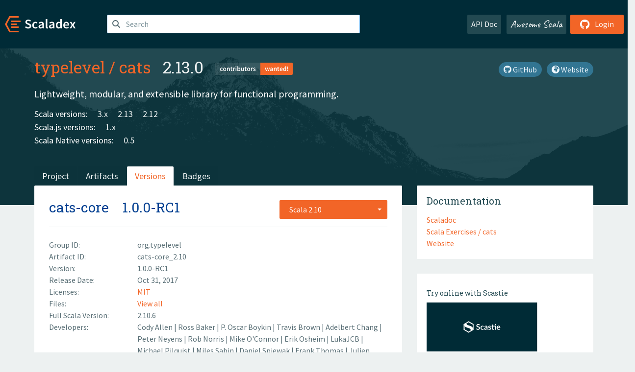

--- FILE ---
content_type: text/html; charset=UTF-8
request_url: https://index.scala-lang.org/typelevel/cats/artifacts/cats-core/1.0.0-RC1?binary-version=_2.10
body_size: 5155
content:
<!DOCTYPE HTML>
<html lang="en">
  <head>
    <meta charset="utf-8">
    <meta http-equiv="X-UA-Compatible" content="IE=edge,chrome=1">
    <title>cats</title>
    <meta name="viewport" content="width=device-width, initial-scale=1.0">
    <!--meta name="description" content="Description...">
    <meta name="author" content="Author..."-->
    <link rel="search" type="application/opensearchdescription+xml" href="/assets/opensearch.xml" title="cats">
    <link rel="apple-touch-icon" sizes="180x180" href="/assets/img/apple-touch-icon.png">
    <link rel="icon" type="image/png" href="/assets/img/favicon-32x32.png" sizes="32x32">
    <link rel="icon" type="image/png" href="/assets/img/favicon-16x16.png" sizes="16x16">
    <link rel="manifest" href="/assets/img/manifest.json">
    <link rel="mask-icon" href="/assets/img/safari-pinned-tab.svg" color="#f26527">
    <link rel="shortcut icon" href="/assets/img/favicon.ico">
    <meta name="msapplication-config" content="/assets/img/browserconfig.xml">

    <link rel="stylesheet" href="/assets/lib/font-awesome/css/all.min.css">
    <link rel="stylesheet" href="/assets/lib/bootstrap-switch/css/bootstrap3/bootstrap-switch.css">
    <link rel="stylesheet" href="/assets/lib/bootstrap-select/css/bootstrap-select.css">
    <link rel="stylesheet" href="//cdnjs.cloudflare.com/ajax/libs/emojify.js/1.1.0/css/basic/emojify.min.css" />
    <link rel="stylesheet" type="text/css" href="/assets/css/main-8.css" />

    <!-- Chrome, Firefox OS and Opera -->
    <meta name="theme-color" content="#002b37">
    <!-- Windows Phone -->
    <meta name="msapplication-navbutton-color" content="#002b37">
    <!-- iOS Safari -->
    <meta name="apple-mobile-web-app-capable" content="yes">
    <meta name="apple-mobile-web-app-status-bar-style" content="black-translucent">

    
    
  </head>

  <body>
      <!--[if IE]>
        <script src="https://cdn.jsdelivr.net/html5shiv/3.7.2/html5shiv.min.js"></script>
        <script src="https://cdn.jsdelivr.net/respond/1.4.2/respond.min.js"></script>
      <![endif]-->
    <!-- Start coding here -->
    <header id="top">
        <nav>

          <div class="row">
            <div class="col-md-2">
                  <a href="/">
                      <img src="/assets/img/scaladex-brand.svg" alt="scaladex logo" class="logo">
                  </a>
              </div>
              <div class="col-md-5">
                
                  
<div class="has-feedback">
    <form action="/search" action="GET">
        <input autocomplete="off" autofocus
          
          name="q" id="search" type="text" class="form-control"
          
            placeholder="Search "
          
          >
        
        

        

        

        
    </form>
    <span class="form-control-feedback"><i class="fa-solid fa-magnifying-glass"></i></span>
    <div class="autocomplete">
        <ul id="list-result"></ul>
    </div>
</div>

                
              </div>
              <div class="col-md-5">
                <div class="pull-right">
                  <a class="btn btn-default" href="/api/doc/">API Doc</a>
                  <a class="btn btn-default awesome" href="/awesome">Awesome Scala</a>
                  
                      <a class="btn btn-primary pull-right" href="/login">
                          <i class="fa-brands fa-github fa-lg" aria-hidden="true"></i> Login
                      </a>
                  
                </div>
              </div>
            </div>
        </nav>
    </header>
    
  <main id="container-project">
    


<div class="head-project">
  <div class="container">
    <div class="info-project">
      <div>
        <h1>
          <a href="/typelevel">typelevel</a> /
          <a href="/typelevel/cats">cats</a>
          
            <span class="head-last-version">&nbsp;&nbsp;2.13.0</span>
          
        </h1>

        
          <a class="contributors-tag" href="/search?q=contributorsWanted:true">
            <img src="/assets/img/contributors_tag.png" alt="Contributors Wanted">
          </a>
        
        
        
          
            <a href="https://typelevel.org/cats/" class="btn btn-link" target="_blank" rel="nofollow">
              <i class="fa-solid fa-earth-africa" aria-hidden="true"></i> Website
            </a>
          
        
        <a href="https://github.com/typelevel/cats" class="btn btn-link" target="_blank"><i class="fa-brands fa-github"></i>
          GitHub</a>
      </div>
      
        
          
            <p class="description emojify">Lightweight, modular, and extensible library for functional programming.</p>
          
        
        <ul class="list-inline">
        
        </ul>
      
      
        <div class="project-versions">
          
            <div>
              Scala versions:
              
                <a href="/typelevel/cats/artifacts/cats-core?binary-version=_3" class="targets">3.x</a>
              
                <a href="/typelevel/cats/artifacts/cats-core?binary-version=_2.13" class="targets">2.13</a>
              
                <a href="/typelevel/cats/artifacts/cats-core?binary-version=_2.12" class="targets">2.12</a>
              
            </div>
          
    
          
            <div>
              Scala.js versions:
              
                <a href="/typelevel/cats/artifacts/cats-core?binary-version=_sjs1_2.12" class="targets">1.x</a>
              
            </div>
          
    
          
            <div>
              Scala Native versions:
              
                <a href="/typelevel/cats/artifacts/cats-core?binary-version=_native0.5_2.12" class="targets">0.5</a>
              
            </div>
          
    
          
    
          
        </div>
      
    </div>
    <div class="row">
      <div class="col-md-12">
        <div class="project-nav-bar">
          <ul class="nav nav-tabs">
            <li role="project" class=""><a href="/typelevel/cats">Project</a></li>
            
              <li role="artifacts" class=""><a href="/typelevel/cats/artifacts">Artifacts</a></li>
              <li role="versions" class="active"><a href="/typelevel/cats/artifacts/cats-core">Versions</a></li>
              <!-- <li role="version-matrix" class=""><a href="/typelevel/cats/version-matrix">Version Matrix</a></li> -->
              <li role="badges" class=""><a href="/typelevel/cats/badges">Badges</a></li>
            
            
          </ul>
        </div>
      </div>
    </div>
  </div>
</div>

    <div class="container">
      <div class="row">
        <div class="col-md-8">
          <div class="content-project">
            <div class="artifact box" data-organization="typelevel" data-repository="cats">
              <div class="float-right">
                <form>
                  <select name="binary-version" class="selectpicker"
                          title="Scala 2.10" data-selected-text-format="static" data-style="btn-primary" onchange="this.form.submit()">
                    
                      <optgroup label="JVM">
                        
                          <option value="_2.12"
                            >
                            2.12
                          </option>
                        
                          <option value="_2.11"
                            >
                            2.11
                          </option>
                        
                          <option value="_2.10"
                            selected>
                            2.10
                          </option>
                        
                      </optgroup>
                    
                      <optgroup label="Scala.js 0.6">
                        
                          <option value="_sjs0.6_2.12"
                            >
                            2.12
                          </option>
                        
                          <option value="_sjs0.6_2.11"
                            >
                            2.11
                          </option>
                        
                          <option value="_sjs0.6_2.10"
                            >
                            2.10
                          </option>
                        
                      </optgroup>
                    
                  </select>
                </form>
              </div>
              <h2>
                <a href="/typelevel/cats/artifacts/cats-core?binary-version=_2.10">cats-core</a>
                <span class="artifact-version">1.0.0-RC1</span>
                
              </h2>
              <hr>
              
  <div class="row">
    <div class="col-xs-5 col-sm-3">Group ID:</div>
    <div class="col-xs-7 col-sm-9"> org.typelevel </div>
  </div>

              
  <div class="row">
    <div class="col-xs-5 col-sm-3">Artifact ID:</div>
    <div class="col-xs-7 col-sm-9"> cats-core_2.10 </div>
  </div>

              
  <div class="row">
    <div class="col-xs-5 col-sm-3">Version:</div>
    <div class="col-xs-7 col-sm-9"> 1.0.0-RC1 </div>
  </div>

              
              
  <div class="row">
    <div class="col-xs-5 col-sm-3">Release Date:</div>
    <div class="col-xs-7 col-sm-9"> Oct 31, 2017 </div>
  </div>

              
  <div class="row">
    <div class="col-xs-5 col-sm-3">Licenses:</div>
    <div class="col-xs-7 col-sm-9">
                
                <a href="https://spdx.org/licenses/MIT.html">MIT</a>
                
              </div>
  </div>

              
                
  <div class="row">
    <div class="col-xs-5 col-sm-3">Files:</div>
    <div class="col-xs-7 col-sm-9"> <a href="https://repo1.maven.org/maven2/org/typelevel/cats-core_2.10/1.0.0-RC1/">View all</a> </div>
  </div>

              
               
  <div class="row">
    <div class="col-xs-5 col-sm-3">Full Scala Version:</div>
    <div class="col-xs-7 col-sm-9"> 2.10.6 </div>
  </div>

              
  
    
  <div class="row">
    <div class="col-xs-5 col-sm-3">Developers:</div>
    <div class="col-xs-7 col-sm-9">
      <div class="developers">
        
          <span>
            
            <a href="https://github.com/ceedubs/">
              Cody Allen
            </a>
          </span>
        
          <span>
             | 
            <a href="https://github.com/rossabaker/">
              Ross Baker
            </a>
          </span>
        
          <span>
             | 
            <a href="https://github.com/johnynek/">
              P. Oscar Boykin
            </a>
          </span>
        
          <span>
             | 
            <a href="https://github.com/travisbrown/">
              Travis Brown
            </a>
          </span>
        
          <span>
             | 
            <a href="https://github.com/adelbertc/">
              Adelbert Chang
            </a>
          </span>
        
          <span>
             | 
            <a href="https://github.com/peterneyens/">
              Peter Neyens
            </a>
          </span>
        
          <span>
             | 
            <a href="https://github.com/tpolecat/">
              Rob Norris
            </a>
          </span>
        
          <span>
             | 
            <a href="https://github.com/stew/">
              Mike O&#x27;Connor
            </a>
          </span>
        
          <span>
             | 
            <a href="https://github.com/non/">
              Erik Osheim
            </a>
          </span>
        
          <span>
             | 
            <a href="https://github.com/LukaJCB/">
              LukaJCB
            </a>
          </span>
        
          <span>
             | 
            <a href="https://github.com/mpilquist/">
              Michael Pilquist
            </a>
          </span>
        
          <span>
             | 
            <a href="https://github.com/milessabin/">
              Miles Sabin
            </a>
          </span>
        
          <span>
             | 
            <a href="https://github.com/djspiewak/">
              Daniel Spiewak
            </a>
          </span>
        
          <span>
             | 
            <a href="https://github.com/fthomas/">
              Frank Thomas
            </a>
          </span>
        
          <span>
             | 
            <a href="https://github.com/julien-truffaut/">
              Julien Truffaut
            </a>
          </span>
        
          <span>
             | 
            <a href="https://github.com/kailuowang/">
              Kailuo Wang
            </a>
          </span>
        
      </div>
    </div>
  </div>

  

            </div>
            
  <div class="install">
    <ul class="nav nav-tabs nav-justified">
      
        <li role="presentation"  class="active" >
          <a href="#sbt" aria-controls="sbt" role="tab" data-toggle="tab">sbt</a>
        </li>
      
        <li role="presentation" >
          <a href="#mill" aria-controls="mill" role="tab" data-toggle="tab">Mill</a>
        </li>
      
        <li role="presentation" >
          <a href="#scala-cli" aria-controls="scala-cli" role="tab" data-toggle="tab">Scala CLI</a>
        </li>
      
        <li role="presentation" >
          <a href="#ammonite" aria-controls="ammonite" role="tab" data-toggle="tab">Ammonite</a>
        </li>
      
        <li role="presentation" >
          <a href="#maven" aria-controls="maven" role="tab" data-toggle="tab">Maven</a>
        </li>
      
        <li role="presentation" >
          <a href="#gradle" aria-controls="gradle" role="tab" data-toggle="tab">Gradle</a>
        </li>
      
    </ul>
    <div class="box tab-content">
      
        <div role="tabpanel" class="tab-pane  active " id="sbt">
          <p></p>
          <pre id="copy-sbt" class="copyable-incantation">libraryDependencies += &quot;org.typelevel&quot; %% &quot;cats-core&quot; % &quot;1.0.0-RC1&quot;</pre>
          <button class="btn btn-primary btn-copy pull-right" data-clipboard-target="copy-sbt">Copy</button>
        </div>
      
        <div role="tabpanel" class="tab-pane " id="mill">
          <p><a href="https://com-lihaoyi.github.io/mill">Mill build tool</a></p>
          <pre id="copy-mill" class="copyable-incantation">ivy&quot;org.typelevel::cats-core:1.0.0-RC1&quot;</pre>
          <button class="btn btn-primary btn-copy pull-right" data-clipboard-target="copy-mill">Copy</button>
        </div>
      
        <div role="tabpanel" class="tab-pane " id="scala-cli">
          <p><a href="https://scala-cli.virtuslab.org/docs/overview">Scala CLI</a></p>
          <pre id="copy-scala-cli" class="copyable-incantation">//&gt; using dep &quot;org.typelevel::cats-core:1.0.0-RC1&quot;</pre>
          <button class="btn btn-primary btn-copy pull-right" data-clipboard-target="copy-scala-cli">Copy</button>
        </div>
      
        <div role="tabpanel" class="tab-pane " id="ammonite">
          <p><a href="https://ammonite.io/#Ammonite-REPL">Ammonite REPL</a></p>
          <pre id="copy-ammonite" class="copyable-incantation">import $ivy.`org.typelevel::cats-core:1.0.0-RC1`</pre>
          <button class="btn btn-primary btn-copy pull-right" data-clipboard-target="copy-ammonite">Copy</button>
        </div>
      
        <div role="tabpanel" class="tab-pane " id="maven">
          <p></p>
          <pre id="copy-maven" class="copyable-incantation">&lt;dependency&gt;
  &lt;groupId&gt;org.typelevel&lt;/groupId&gt;
  &lt;artifactId&gt;cats-core_2.10&lt;/artifactId&gt;
  &lt;version&gt;1.0.0-RC1&lt;/version&gt;
&lt;/dependency&gt;</pre>
          <button class="btn btn-primary btn-copy pull-right" data-clipboard-target="copy-maven">Copy</button>
        </div>
      
        <div role="tabpanel" class="tab-pane " id="gradle">
          <p></p>
          <pre id="copy-gradle" class="copyable-incantation">compile group: &#x27;org.typelevel&#x27;, name: &#x27;cats-core_2.10&#x27;, version: &#x27;1.0.0-RC1&#x27;</pre>
          <button class="btn btn-primary btn-copy pull-right" data-clipboard-target="copy-gradle">Copy</button>
        </div>
      
    </div>
  </div>

          </div>
        </div>
        <div class="col-md-4 sidebar-project">
          
  
    <div class="documentation box">
      <h4>Documentation</h4>
      <ul>
        
          <li><a href="http://typelevel.org/cats/api/" rel="nofollow">Scaladoc</a></li>
        
          <li><a href="https://www.scala-exercises.org/cats" rel="nofollow">Scala Exercises / cats</a></li>
        
          <li><a href="http://typelevel.org/cats/" rel="nofollow">Website</a></li>
        
      </ul>
    </div>
  

          
  
    <div class="box">
      <a href="https://scastie.scala-lang.org/try?g=org.typelevel&amp;a=cats-core&amp;v=1.0.0-RC1&amp;o=typelevel&amp;r=cats&amp;t=JVM&amp;sv=2.10" target="_blank" rel="nofollow noopener">
        <h6>Try online with Scastie</h6>
        <img style="height: 100px;" src="/assets/img/scastie.svg" alt="Try on Scastie">
      </a>
    </div>
  

          
  <div class="dependencies box">
    <h4>5 Dependencies</h4>
    <hr>
    <ul>
      
        <li>
          <div class="row">
            <div class="col-xs-9">
              <a href="/scala/scala/scala-library/2.10.6?binary-version=java">org.scala-lang:scala-library</a>
              
            </div>
            <div class="col-xs-3">2.10.6</div>
          </div>
        </li>
      
        <li>
          <div class="row">
            <div class="col-xs-9">
              <a href="/typelevel/cats/cats-kernel/1.0.0-RC1?binary-version=_2.10">org.typelevel::cats-kernel</a>
              
            </div>
            <div class="col-xs-3">1.0.0-RC1</div>
          </div>
        </li>
      
        <li>
          <div class="row">
            <div class="col-xs-9">
              <a href="/typelevel/cats/cats-macros/1.0.0-RC1?binary-version=_2.10">org.typelevel::cats-macros</a>
              
            </div>
            <div class="col-xs-3">1.0.0-RC1</div>
          </div>
        </li>
      
        <li>
          <div class="row">
            <div class="col-xs-9">
              <a href="/typelevel/machinist/machinist/0.6.2?binary-version=_2.10">org.typelevel::machinist</a>
              
            </div>
            <div class="col-xs-3">0.6.2</div>
          </div>
        </li>
      
        <li>
          <div class="row">
            <div class="col-xs-9">
              <a href="/typelevel/scalacheck/scalacheck/1.13.5?binary-version=_2.10">org.scalacheck::scalacheck</a>
              
                <span class="label label-default">test</span>
              
            </div>
            <div class="col-xs-3">1.13.5</div>
          </div>
        </li>
      
      </ul>
  </div>

          
  <div class="dependents box">
    <h4>23 Dependents</h4>
    <hr>
    <ul>
      
        <li>
          <div class="row">
            <div class="col-xs-9">
              <a href="/47degrees/github4s/github4s/0.17.0?binary-version=_2.10">com.47deg::github4s</a>
              
            </div>
            <div class="col-xs-3">0.17.0</div>
          </div>
        </li>
      
        <li>
          <div class="row">
            <div class="col-xs-9">
              <a href="/47degrees/sbt-org-policies/org-policies-core/0.8.12-cats1?binary-version=_2.10">com.47deg::org-policies-core</a>
              
            </div>
            <div class="col-xs-3">0.8.12-cats1</div>
          </div>
        </li>
      
        <li>
          <div class="row">
            <div class="col-xs-9">
              <a href="/pepegar/hammock/hammock-akka-http/0.7.1?binary-version=_2.10">com.pepegar::hammock-akka-http</a>
              
            </div>
            <div class="col-xs-3">0.7.1</div>
          </div>
        </li>
      
        <li>
          <div class="row">
            <div class="col-xs-9">
              <a href="/pepegar/hammock/hammock-circe/0.7.1?binary-version=_2.10">com.pepegar::hammock-circe</a>
              
            </div>
            <div class="col-xs-3">0.7.1</div>
          </div>
        </li>
      
        <li>
          <div class="row">
            <div class="col-xs-9">
              <a href="/pepegar/hammock/hammock-core/0.7.1?binary-version=_2.10">com.pepegar::hammock-core</a>
              
            </div>
            <div class="col-xs-3">0.7.1</div>
          </div>
        </li>
      
        <li>
          <div class="row">
            <div class="col-xs-9">
              <a href="/circe/circe/circe-core/0.9.0-M2?binary-version=_2.10">io.circe::circe-core</a>
              
            </div>
            <div class="col-xs-3">0.9.0-M2</div>
          </div>
        </li>
      
        <li>
          <div class="row">
            <div class="col-xs-9">
              <a href="/amrhassan/scalacheck-cats/scalacheck-cats/0.4.0?binary-version=_2.10">io.github.amrhassan::scalacheck-cats</a>
              
            </div>
            <div class="col-xs-3">0.4.0</div>
          </div>
        </li>
      
        <li>
          <div class="row">
            <div class="col-xs-9">
              <a href="/davidgregory084/robots/robots-core/0.1.0-RC1?binary-version=_2.10">io.github.davidgregory084::robots-core</a>
              
            </div>
            <div class="col-xs-3">0.1.0-RC1</div>
          </div>
        </li>
      
        <li>
          <div class="row">
            <div class="col-xs-9">
              <a href="/travisbrown/iteratee/iteratee-core/0.15.0?binary-version=_2.10">io.iteratee::iteratee-core</a>
              
            </div>
            <div class="col-xs-3">0.15.0</div>
          </div>
        </li>
      
        <li>
          <div class="row">
            <div class="col-xs-9">
              <a href="/scodec/scodec-cats/scodec-cats/0.5.0?binary-version=_2.10">org.scodec::scodec-cats</a>
              
            </div>
            <div class="col-xs-3">0.5.0</div>
          </div>
        </li>
      
        <li>
          <div class="row">
            <div class="col-xs-9">
              <a href="/tpolecat/atto/atto-core/0.6.1-M6?binary-version=_2.10">org.tpolecat::atto-core</a>
              
            </div>
            <div class="col-xs-3">0.6.1-M6</div>
          </div>
        </li>
      
        <li>
          <div class="row">
            <div class="col-xs-9">
              <a href="/typelevel/cats/alleycats-core/1.0.0-RC1?binary-version=_2.10">org.typelevel::alleycats-core</a>
              
            </div>
            <div class="col-xs-3">1.0.0-RC1</div>
          </div>
        </li>
      
        <li>
          <div class="row">
            <div class="col-xs-9">
              <a href="/typelevel/cats-effect/cats-effect/0.5?binary-version=_2.10">org.typelevel::cats-effect</a>
              
            </div>
            <div class="col-xs-3">0.5</div>
          </div>
        </li>
      
        <li>
          <div class="row">
            <div class="col-xs-9">
              <a href="/typelevel/cats/cats-free/1.0.0-RC1?binary-version=_2.10">org.typelevel::cats-free</a>
              
            </div>
            <div class="col-xs-3">1.0.0-RC1</div>
          </div>
        </li>
      
        <li>
          <div class="row">
            <div class="col-xs-9">
              <a href="/typelevel/cats/cats-jvm/1.0.0-RC1?binary-version=_2.10">org.typelevel::cats-jvm</a>
              
            </div>
            <div class="col-xs-3">1.0.0-RC1</div>
          </div>
        </li>
      
        <li>
          <div class="row">
            <div class="col-xs-9">
              <a href="/typelevel/cats/cats-laws/1.0.0-RC1?binary-version=_2.10">org.typelevel::cats-laws</a>
              
            </div>
            <div class="col-xs-3">1.0.0-RC1</div>
          </div>
        </li>
      
        <li>
          <div class="row">
            <div class="col-xs-9">
              <a href="/edmundnoble/cats-mtl/cats-mtl-core/0.1.0?binary-version=_2.10">org.typelevel::cats-mtl-core</a>
              
            </div>
            <div class="col-xs-3">0.1.0</div>
          </div>
        </li>
      
        <li>
          <div class="row">
            <div class="col-xs-9">
              <a href="/edmundnoble/cats-mtl/cats-mtl-laws/0.1.0?binary-version=_2.10">org.typelevel::cats-mtl-laws</a>
              
            </div>
            <div class="col-xs-3">0.1.0</div>
          </div>
        </li>
      
        <li>
          <div class="row">
            <div class="col-xs-9">
              <a href="/typelevel/cats/cats-testkit/1.0.0-RC1?binary-version=_2.10">org.typelevel::cats-testkit</a>
              
            </div>
            <div class="col-xs-3">1.0.0-RC1</div>
          </div>
        </li>
      
        <li>
          <div class="row">
            <div class="col-xs-9">
              <a href="/typelevel/mouse/mouse/0.12?binary-version=_2.10">org.typelevel::mouse</a>
              
            </div>
            <div class="col-xs-3">0.12</div>
          </div>
        </li>
      
      
    </ul>
  </div>

        </div>
      </div>
    </div>
  </main>

    <footer id="bottom">
      <div class="container">
          <div class="footer-top row">
              <div class="col-md-3">
                  <ul>
                      <li><h5>Community</h5></li>
                      <li><a href="https://github.com/scalacenter/scaladex"><i class="fa-brands fa-github fa-lg"></i> Github</a></li>
                      <li><a href="https://discord.com/invite/scala"><i class="fab fa-discord fa-lg"></i> Discord</a></li>
                  </ul>
              </div>
              <div class="col-md-3">
                  <ul>
                      <li><h5>Contribute</h5></li>
                      <li><a href="https://github.com/scalacenter/scaladex/blob/main/CONTRIBUTING.md">Contribution Guide</a></li>
                      <li><a href="https://github.com/scalacenter/scaladex/issues/new">Report an Issue</a></li>
                  </ul>
              </div>
              <div class="col-md-3">
                  <ul>
                      <li><h5>Scaladex</h5></li>
                      <li><a href="https://github.com/scalacenter/scaladex/wiki/FAQ">FAQs</a></li>
                      <li><a href="https://scala-lang.org/conduct/">Code of Conduct</a></li>
                      <li><a href="https://github.com/scalacenter/scaladex?tab=BSD-3-Clause-1-ov-file">License</a></li>
                  </ul>
              </div>
          </div>
  
          <div class="footer-bottom row">
              <div class="col-md-4">
                  <p class="copyright text-center">Copyright © 2002-2026 École Polytechnique Fédérale Lausanne (EPFL) Lausanne, Switzerland</p>
              </div>
              <div class="col-md-6">
                  <!-- Empty column for alignment -->
              </div>
              <div class="col-md-2">
                  <a class="sponsors" href="https://scala.epfl.ch/"><img src="/assets/img/scala-center-logo.png" alt="powered by Scala Center"></a>
              </div>
          </div>
      </div>
  </footer>
  
    <!-- Coding End -->

    
        <script src="/assets/webclient-opt.js"></script>
    

    <script src="/assets/lib/jquery/jquery.min.js"></script>
    <script src="/assets/lib/bootstrap-sass/javascripts/bootstrap.min.js"></script>
    <script src="/assets/lib/bootstrap-select/js/bootstrap-select.min.js"></script>
    <script src="/assets/lib/select2/dist/js/select2.min.js"></script>
    <script src="/assets/lib/bootstrap-switch/js/bootstrap-switch.min.js"></script>
    <script src="//cdnjs.cloudflare.com/ajax/libs/emojify.js/1.1.0/js/emojify.js"></script>
    <script src="/assets/lib/chartjs/dist/chart.min.js"></script>
    <script src="/assets/lib/chartjs-adapter-date-fns/dist/chartjs-adapter-date-fns.bundle.min.js"></script>
    
      <script defer data-domain="index.scala-lang.org" src="https://plausible.scala-lang.org/js/script.js"></script>
    

    <script>
        // Tooltips
        $(function () {
          $('[data-toggle="tooltip"]').tooltip();
          $(".js-keywords-multiple").select2({tags: true});
          $(".js-stackoverflowtags-multiple").select2({tags: true});
          $('.edit-project input[type="checkbox"]').bootstrapSwitch();
          $('#stable-only').bootstrapSwitch({
            handleWidth: 30,
            labelWidth: 78,
            labelText: 'Stable Only',
            onSwitchChange: function(event, state){
              console.log(event)
              event.target.form.submit()
            }
          });
        });

        // Run client scalajs code (for instance, autocomplete)
        
          ScaladexClient.main();
        
    </script>
</body>
</html>















